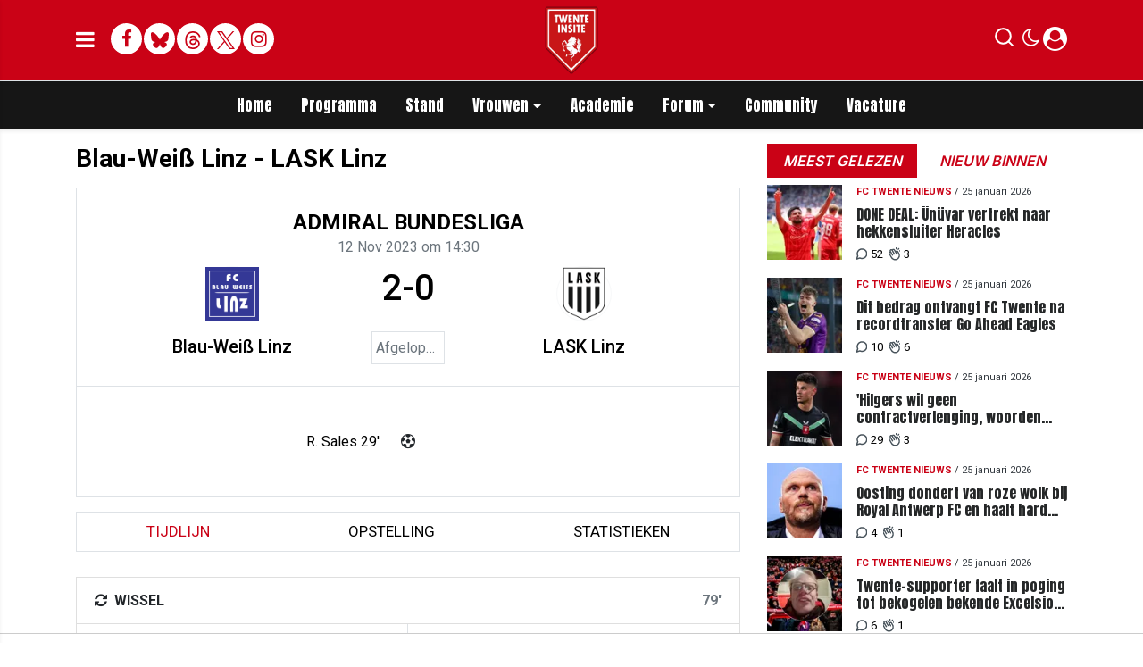

--- FILE ---
content_type: text/html; charset=UTF-8
request_url: https://www.twenteinsite.nl/matchcenter/match/Admiral%20Bundesliga/blau-weiss-linz-lask-linz-20232024-admiral-bundesliga-2023-11-12-143000/18853527
body_size: 17204
content:
<!doctype html>
<html lang="nl">
<head>
    <meta charset="utf-8">
    <meta http-equiv="x-ua-compatible" content="ie=edge"/>
    <meta name="viewport" content="width=device-width, initial-scale=1, maximum-scale=1, user-scalable=0">
    <meta name="csrf-token" content="">

    <!-- DNS prefetch for external domains -->
    <link rel="preconnect" href="https://fonts.googleapis.com">
    <link rel="preconnect" href="https://fonts.gstatic.com" crossorigin>
    <link rel="preconnect" href="https://cdnjs.cloudflare.com">

    <!-- Critical font preloads - actual font files for CLS prevention -->
    <link rel="preload" as="font" type="font/woff2" href="https://fonts.gstatic.com/s/roboto/v30/KFOmCnqEu92Fr1Mu4mxKKTU1Kg.woff2" crossorigin>
    <link rel="preload" as="font" type="font/woff2" href="https://fonts.gstatic.com/s/roboto/v30/KFOlCnqEu92Fr1MmEU9fBBc4AMP6lQ.woff2" crossorigin>
    <link rel="preload" as="font" type="font/woff2" href="https://fonts.gstatic.com/s/inter/v13/UcCO3FwrK3iLTeHuS_fvQtMwCp50KnMw2boKoduKmMEVuLyfAZ9hiJ-Ek-_EeA.woff2" crossorigin>
    <link rel="preload" as="font" type="font/woff2" href="https://fonts.gstatic.com/s/anton/v26/1Ptgg87LROyAm3K8-C8CSKlvPfE.woff2" crossorigin>
    <link rel="preload" as="font" type="font/woff2" href="https://fonts.gstatic.com/s/roboto/v48/KFO5CnqEu92Fr1Mu53ZEC9_Vu3r1gIhOszmkBnkaSTbQWg.woff2" crossorigin>
    <link rel="preload" as="font" type="font/woff2" href="https://fonts.gstatic.com/s/anton/v26/1Ptgg87LROyAm3Kz-C8CSKlv.woff2" crossorigin>
    <link rel="preload" as="font" type="font/woff2" href="https://fonts.gstatic.com/s/roboto/v48/KFO7CnqEu92Fr1ME7kSn66aGLdTylUAMa3yUBHMdazQ.woff2" crossorigin>
    <link rel="preload" as="font" type="font/woff2" href="https://fonts.gstatic.com/s/inter/v19/UcC73FwrK3iLTeHuS_nVMrMxCp50SjIa1ZL7W0Q5nw.woff2" crossorigin>

    <!-- Load consolidated Google Fonts CSS with proper font-display -->
    <link rel="stylesheet" href="https://fonts.googleapis.com/css2?family=Roboto:ital,wght@0,400;0,500;0,700;1,400;1,500;1,700&family=Anton&family=PT+Serif:ital,wght@0,400;0,700;1,400;1,700&family=Inter:wght@600;800&display=swap">
    
    <link rel="stylesheet" href="/assets/cdn/twenteinsitenl/css/app.css?v=1769086957">
    <link rel="alternate" type="application/rss+xml" href="https://www.twenteinsite.nl/sitemap/news.xml">

            <link rel="icon" href="https://r.testifier.nl/Acbs8526SDKI/resizing_type:fill/plain/https%3A%2F%2Fs3-newsifier.ams3.digitaloceanspaces.com%2Ftwenteinsite.nl%2Fimages%2F2024-11%2Flogo-twente-insite-2024-v4-kopie-6745953e3aabd.png@webp" type="image/x-icon"/>
        <link rel="shortcut icon" href="https://r.testifier.nl/Acbs8526SDKI/resizing_type:fill/plain/https%3A%2F%2Fs3-newsifier.ams3.digitaloceanspaces.com%2Ftwenteinsite.nl%2Fimages%2F2024-11%2Flogo-twente-insite-2024-v4-kopie-6745953e3aabd.png@webp" type="image/x-icon"/>
            
    <script>
        let register_title = "Registreren"
    </script>



    <script defer data-api="https://analytics.newsifier.nl/api/event" src="/vendor/plausible/script.manual.js"></script>

<script>
    // Enhanced Google Discover detection
    function isGoogleDiscover() {
        const referrer = document.referrer.toLowerCase();
        const userAgent = navigator.userAgent.toLowerCase();

        return (
            referrer.includes('googlequicksearch') ||
            referrer.includes('quicksearchbox') ||
            referrer.includes('google') && (
                userAgent.includes('android') &&
                (userAgent.includes('googleapp') || userAgent.includes('quicksearch'))
            )
        );
    }


    // Track pageview with Discover detection
    function trackPageview() {
        try {
            const isDiscover = isGoogleDiscover();
            const props = isDiscover ? {
                googleDiscover: 1
            } : undefined;


            if (typeof plausible === 'undefined') {
                console.error('Plausible is not loaded');
                return;
            }

            // Send the pageview event to Plausible
            plausible('pageview', {
                props
            });
        } catch (error) {
            console.error('Error tracking pageview:', error);
        }
    }

    // Initialize tracking when DOM is ready
    document.addEventListener('DOMContentLoaded', trackPageview);
</script>


    <!-- //TODO_TEMPLATE_CHANGE -->
    
    <title>Wedstrijd Blau-Weiß Linz - LASK Linz</title>

<style>
.twitter-tweet-rendered {margin:0 auto;}

.comment-reply a.btn-primary {background: #ca0216 !important;
    color: #FFF !important;}

.form-check.mb-2.pl-0 .form-check-input {position:relative !important;margin-left: 0!important;}

/* desktop-billboard-atf */
@media (min-width: 992px) {
  .r89-desktop-billboard-atf, .r89-desktop-takeover {
    min-height: 250px;
    margin-top: 20px;
    margin-bottom: 20px
  }
}

/* desktop-billboard-btf */
@media (min-width: 992px) {
  .r89-desktop-billboard-btf {
    min-height: 250px;
    margin-top: 20px;
    margin-bottom: 20px
  }
}

/* desktop-incontent */
@media (min-width: 992px) {
  .r89-desktop-InContent {
    min-height: 90px;
    margin-top: 20px;
    margin-bottom: 20px
  }
}

/* desktop-hpa-atf */
@media (min-width: 992px) {
  .r89-desktop-hpa-atf {
    min-height: 600px;
    margin-top: 20px;
    margin-bottom: 20px
  }
}

/* desktop-hpa-btf */
@media (min-width: 992px) {
  .r89-desktop-hpa-btf {
    min-height: 250px;
    margin-top: 20px;
    margin-bottom: 20px
  }
}

/* mobile-billboard-top */
@media (max-width: 991px) {
  .r89-mobile-billboard-top {
    min-height: 250px;
    margin-top: 20px;
    margin-bottom: 20px
  }
}

/* mobile-rectangle-infinite */
@media (max-width: 991px) {
  .r89-mobile-rectangle-infinite {
    min-height: 250px;
    margin-top: 20px;
    margin-bottom: 20px
  }
}

/* mobile-rectangle-low */
@media (max-width: 991px) {
  .r89-mobile-rectangle-low {
    min-height: 250px;
    margin-top: 20px;
    margin-bottom: 40px
  }
}

/* mobile-rectangle-mid */
@media (max-width: 991px) {
  .r89-mobile-rectangle-mid {
    min-height: 600px;
    margin-top: 20px;
    margin-bottom: 20px
  }
}

/* mobile-rectangle-mid-300x600 */
@media (max-width: 991px) {
  .r89-Mobile-Rectangle-Mid-300x600 {
    min-height: 600px;
    margin-top: 20px;
    margin-bottom: 20px
  }
}

/* mobile-billboard-top */
@media (max-width: 991px) {
  .r89-video-outstream {
    min-height: 280px;
    margin-top: 20px;
    margin-bottom: 20px
  }
}

@media (max-width: 768px) {
    .editor-content, #sidebar-comments-container {
        font-size:17px;
    }
}

.content a, .editor-paragraph a {
    color: #ca0216!important;
}
content a:hover, .editor-paragraph a:hover {
    color: #90000f!important;
}



</style>









<script>

(function() {
    const MIN_DESKTOP_WIDTH = 1024;
    
    if (window.innerWidth < MIN_DESKTOP_WIDTH) {
        return;
    }
    
   

    function waitForComments() {
        
        const COMMENTS_SELECTOR = 'div.card[id^="comment_"]:not([id*="featured"])';
        const AD_CLASS = 'ad-div';
        const START_AT = 5;
        const INSERT_EVERY = 10;
        
        function deveInserirAnuncio(posicao) {
            if (posicao === START_AT) return true;
            if (posicao > START_AT && (posicao - START_AT) % INSERT_EVERY === 0) return true;
            return false;
        }

        const comentarios = Array.from(document.querySelectorAll(COMMENTS_SELECTOR));
        
        if (comentarios.length === 0) {
            return setTimeout(waitForComments, 300);
        }


        let adsInseridos = 0;

        comentarios.forEach((comentario, index) => {
            const posicao = index + 1;
            
            if (!deveInserirAnuncio(posicao)) return;
            
            if (comentario.nextElementSibling?.classList.contains(AD_CLASS)) {
                return;
            }

            const novaDiv = document.createElement('div');
            novaDiv.className = `card mt-3 border-0 ${AD_CLASS}`;
            novaDiv.style.background = 'none';

            const cardBody = document.createElement('div');
            cardBody.className = 'card-body bg-light shadow-sm rounded p-3';

            const paragraph = document.createElement('p');
            paragraph.className = 'text-center mb-0';

            const adDiv = document.createElement('div');
            adDiv.className = 'r89-desktop-incontent-comment';

            paragraph.appendChild(adDiv);
            cardBody.appendChild(paragraph);
            novaDiv.appendChild(cardBody);

            comentario.after(novaDiv);
            adsInseridos++;
       
        });

       

        if (adsInseridos > 0) {
            setTimeout(function() {
                if (typeof window.r89 !== 'undefined' && typeof window.r89.reload === 'function') {
                    window.r89.reload();
                }
            }, 1000);
        }

        const observer = new MutationObserver(() => {
            if (window.innerWidth < MIN_DESKTOP_WIDTH) return;
            const novosComentarios = document.querySelectorAll(COMMENTS_SELECTOR).length;
            if (novosComentarios > comentarios.length) {
                waitForComments();
            }
        });

        observer.observe(document.body, { childList: true, subtree: true });
    }
    
    waitForComments();
})();
</script>









<script src="https://tags.refinery89.com/twenteinsitenl.js" async></script>


    <meta name="facebook-domain-verification" content="dxwd4p8i1w7cwzra0f8k5ic8kshc3l" />
    <!-- head emd is last element in head tag -->
    <script>

    let darkmodekey = 'dark-mode';
    let fontSizeKey = 'font-size-key';
    function setLayoutModeInLocalStorage(mode)
    {
        let val = "0";
        if( mode == "dark-mode" )
            val = "1";
        localStorage.setItem(darkmodekey,val);
    }
    function manageDarkMode()
    {
        var data = localStorage.getItem(darkmodekey);
        if(data && data == "1")
        {
            applyLayoutMode("dark-mode");
        }
        else
        {
            applyLayoutMode("light-mode");
        }
    }
    function manageFontSize()
    {
        var data = localStorage.getItem(fontSizeKey);
        if(data && data == "big")
        {
            document.documentElement.style.fontSize = "20px";
        }else{
            document.documentElement.style.fontSize = "16px"
        }
    }
    function hasClass(ele,cls) {
        return ele.className.match(new RegExp('(\\s|^)'+cls+'(\\s|$)'));
    }
    function getLayoutMode()
    {
        return hasClass(document.documentElement , 'js-dark' ) || hasClass(document.documentElement , 'dark' ) ? "dark-mode" : "light-mode";
    }
    function applyLayoutMode(mode)
    {

        if( !document.documentElement ) return ;

        if( mode == "dark-mode" )
        {
            if(document.documentElement.hasAttribute("is-tailwind")) {
                document.documentElement.classList.add('dark');// for tailwind apps
            } else {
                document.documentElement.classList.add("js-dark");
            }
        }
        if( mode == "light-mode" )
        {
            
            if(document.documentElement.hasAttribute("is-tailwind")) {
                document.documentElement.classList.remove('dark');// for tailwind apps 
            } else {
                document.documentElement.classList.remove("js-dark");
            }
        }
        setLayoutModeInLocalStorage(mode);
    }
    function setLayoutMode(mode,options = {})
    {
        applyLayoutMode(mode);
        if( !(options.callApi === 0) )
            updateUserLayout(mode);
    }
    function initializeLayout(){
        manageDarkMode();
        manageFontSize();
    }
    initializeLayout();
    document.addEventListener('readystatechange', initializeLayout);


</script>



</head>

<body class="nav-mobile-push">
    <div class="toast d-none" role="alert" style="z-index:1000000000;position: fixed; bottom: 0px; right: -129px;" aria-live="assertive" aria-atomic="true">
  <div class="toast-header">
    
    <strong class="mr-auto">Nieuw kennisgeving</strong>
    <small>Nu</small>
    <button type="button" class="ml-2 mb-1 close" data-dismiss="toast" aria-label="Close">
      <span aria-hidden="true">&times;</span>
    </button>
  </div>
  <div class="toast-body">
   
  </div>
</div>
    <input type="hidden" id="comments_message" value="reacties" />
<input type="hidden" id="is_featured_comment_enabled" value="1" />
<input type="hidden" id="mom_voting_message" value="Bedankt voor het stemmen!" />

<input type="hidden"  value="1" id="show_author" />
<input type="hidden"  value="5" id="sidebar_total_articles" />
<input type="hidden"  value="https://cloud3-service.newsifier.nl" id="actions_api_url" />
<input type="hidden"  value="https://karma-stats-service.newsifier.nl" id="karma_api_url" />
<input type="hidden"  value="www.twenteinsite.nl" id="tenant_name" />


<input type="hidden"   value="www.twenteinsite.nl" id="tenant_id" />
<input type="hidden"  value="1" id="show_web_push_alarm" />
<input type="hidden"  value="" id="popup_last_update_at" />
<input type="hidden"  value="" id="smartbar_last_update_at" />
<input type="hidden"  value="FC Twente" id="favorite_team" />

<input type="hidden"  value="imgproxy" id="image_service" />
<input type="hidden"  value="https://r.testifier.nl" id="image_service_host" />

<input type="hidden"  value="nl" id="lang" />
<input type="hidden" id="karma_service_url" value="https://karma-stats-service.newsifier.nl" />
<input type="hidden" id="soccer_service_url" value="https://api-soccer.newsifier.nl" />

<input type="hidden" id="likes_message" value="Likes" />

<input type="hidden"  value="twenteinsitenl" id="tenant_folder" />
<input type="hidden"  value="nodejs" id="api_source" />
<input type="hidden"  value="Twenteinsite.nl" id="website_name" />
<input type="hidden"  value="multimirror" id="broadcast_driver" />
<input type="hidden" id="me" value="" data-notifications-popup="" />

<input type="hidden"  value="1769086957" id="files_version" />
<input type="hidden"  value="https://api-soccer.newsifier.nl" id="soccer_service_url" />

<input type="hidden" id="socket_new_comment_message" value="nieuwe reacties tonen" />
<input type="hidden" id="front_custom_code" value="" />
            <input type="hidden" id="display-pop-up" value="">

    
    <input id="user_id" type="hidden" value="0">

<div class="modal fade" id="staticBackdrop" data-keyboard="false" tabindex="-1" aria-labelledby="staticBackdropLabel" aria-hidden="true" data-redirect-action="">
    <div class="modal-dialog modal-dialog-centered">
        <div class="modal-content p-4">
            <div id="guest_user_section" class="user-popup" style="display: block;color:#000 !important;">
               
            </div>
            <div id="logged_user_section" style="display: block">

                <div class="alert alert-success login-alert d-none" role="alert">
                    Je bent nu ingelogd! De popup zal nu automatisch sluiten ..
                </div>

                <a id="my_profile_btn" href="https://www.twenteinsite.nl/user/profile" class="d-none my-profile-menu btn btn-danger py-2 font-weight-bold text-uppercase text-center btn-block w-100 ">
                    <span>Mijn profiel</span>
                </a>
                <a href="#" class="d-none btn btn-secondary py-2 font-weight-bold text-uppercase text-center btn-block w-100  js-logout">
                    <i data-feather="log-out"></i><span>Uitloggen
                    </span>
                </a>
            </div>
            <div id="not_verified_user_section" style="display:none">
                <div class="alert alert-primary" role="alert">
                    Controleer je e-mail om je account te verifiëren!
                </div>
            </div>
        </div>
    </div>
</div>


<div class="modal fade" id="importedUser" data-keyboard="false" tabindex="-1" aria-labelledby="staticBackdropLabel" aria-hidden="true" data-redirect-action="">
    <div class="modal-dialog modal-dialog-centered">
        <div class="modal-content p-4">

            <div >
                <h2 style="color:#000 !important;">Inloggen</h2>
                <div class="alert px-0" role="alert">
                    Omdat we gemigreerd zijn naar een ander CMS moet je je wachtwoord opnieuw instellen. Dit komt omdat wij je wachtwoord versleuteld hebben opgeslagen en wij deze dus niet meeverhuisd hebben naar ons nieuwe CMS. We sturen je nu direct een e-mail waarmee je wachtwoord opnieuw kan instellen. Daarna kun je meteen inloggen met je gebruikersnaam en je nieuwe wachtwoord.
                </div>
            </div>
        </div>
    </div>
</div>


<div class="sticky-top">
    <div class="container-fluid top text-dark border-bottom shadow-sm top">
        <div class="row">
            <div class="container">
                <header class="row topnav_header position-relative">

                    <a href="/" class="logo" title="Homepage Twenteinsite.nl">
                                                                                <img src="https://r.testifier.nl/Acbs8526SDKI/resizing_type:fit/width:500/plain/https%3A%2F%2Fs3-newsifier.ams3.digitaloceanspaces.com%2Ftwenteinsite.nl%2Fimages%2F2024-11%2Flogo-twente-insite-2024-v7-kopie-6745a47d3d434.png@webp" class="" height="100" alt="Twenteinsite.nl" />
                                                                    </a>

                    <div class="col-6 h-100 text-left">

                        <a href="#" class="nav_mobile_toggle mr-3" aria-label="mobile menu" style="line-height:95px; min-width:20px;">
                            <i class="fa fa-bars" aria-hidden="true"></i>
                        </a>

                        <div style="gap: 4px; align-items: center;" class="d-none d-lg-flex h-100 ">
                                                        <a href="https://www.facebook.com/twenteinsite" target="_blank" class="share_item mb-1 bg-white text-secondary big rounded-circle" title="Facebook">
                                <i class="fa fa-facebook"></i><span class="sr-only">Facebook</span>
                            </a>
                                                                                    <a href="https://bsky.app/profile/twenteinsite.bsky.social" target="_blank" class="share_item mb-1 bg-white text-secondary big rounded-circle" title="Bluesky">
                                <img src="/images/icon_bsky_red.svg" style="width: 20px; margin-bottom: 2px;"/><span class="sr-only">Bluesky</span>
                            </a>
                                                                                    <a href="https://www.threads.com/@twenteinsite" target="_blank" class="share_item mb-1 bg-white text-secondary big rounded-circle" title="Threads">
                                <img src="/images/icon_threads_red.svg" style="width: 20px; margin-bottom: 2px;"/><span class="sr-only">Threads</span>
                            </a>
                                                                                    <a href="https://twitter.com/twenteinsite" target="_blank" class="share_item mb-1 bg-white text-secondary big rounded-circle" title="Twitter">
                                <img src="/images/twitter_red.svg" style="width: 20px; margin-bottom: 2px;"/><span class="sr-only">Twitter</span>
                            </a>
                                                                                    <a href="https://www.instagram.com/twenteinsite/" target="_blank" class="share_item mb-1 bg-white text-secondary big rounded-circle" title="Instagram">
                                <i class="fa fa-instagram"></i><span class="sr-only">Delen op Whatsapp</span>
                            </a>
                                                    </div>
                        <div class="d-lg-none">
                            <a href="#" class="js-color-switch">
                                <i class="fa fa-moon-o d-none" aria-hidden="true" style="font-size: 1.42em;"></i>
                                <i class="fa fa-sun-o d-none" aria-hidden="true" style="color: #FFF;font-size: 1.42em;"></i>
                            </a>
                        </div>
                    </div>

                    <div class="col-6 text-right">
                        <div class="btn-group" style="line-height:57px;">

                            <a data-toggle="collapse" href="#search-input-box" aria-label="search" role="button" aria-expanded="false" aria-controls="search-input-box">
                                <div class="icons icon_search d-inline-block"></div>
                            </a>

                            <a href="#" class="ml-2 js-color-switch d-none d-lg-block">
                                <i class="fa fa-moon-o d-none" aria-hidden="true" style="font-size: 1.42em;"></i>
                                <i class="fa fa-sun-o d-none" aria-hidden="true" style="color: #FFF;font-size: 1.42em;"></i>
                            </a>
                            <script>
                                window.addEventListener('load', function () {
                                    $( ".js-color-switch" ).on( "click", function() {
                                        if (getLayoutMode() == 'light-mode') {
                                            $('.js-color-switch .fa-moon-o').addClass('d-none');
                                            $('.js-color-switch .fa-sun-o').removeClass('d-none');
                                            setLayoutMode('dark-mode');
                                            console.log('dark mode');
                                        } else {
                                            $('.js-color-switch .fa-moon-o').removeClass('d-none');
                                            $('.js-color-switch .fa-sun-o').addClass('d-none');
                                            setLayoutMode('light-mode');
                                            console.log('light mode');
                                        }
                                    });
                                    if (getLayoutMode() == 'light-mode') {
                                        $('.js-color-switch .fa-moon-o').removeClass('d-none');
                                        $('.js-color-switch .fa-sun-o').addClass('d-none');
                                    } else {
                                        $('.js-color-switch .fa-moon-o').addClass('d-none');
                                        $('.js-color-switch .fa-sun-o').removeClass('d-none');
                                    }
                                });
                            </script>

                            <style>
    .notifications {
        max-width:100%;
        min-width:336px;
    }

    .notifications-wrapper {
        overflow:auto;
        overflow-x:hidden;
        max-height:250px;
    }
    ul.notifications {
        overflow-x:hidden;
    }
</style>
<a class="dropdown-toggle position-relative d-none" id="user_notifications_dropdown" role="button" data-toggle="dropdown" data-target="#" href="#">
    <i class="fa fa-bell ml-2 mr-1" style="font-size:1.5em;"></i>
    <span id="notifications-badge-counter" style="position: absolute;right: 14px;top: 10px;" class="badge badge-danger"></span>
</a>
<ul class="dropdown-menu notifications dropdown-menu-right m-0 p-0 border-0 shadow-sm" role="menu" aria-labelledby="user_notifications_dropdown" style="font-size:0.9rem;line-height:normal;">
    <div class="notification-heading mx-2 border-bottom py-3 font-secondary">
        <div class="row d-flex align-items-center">
            <div class="col">
                <h4 class="m-0">Notificaties</h4>
            </div>
            <div class="col text-right">
                <a class="small d-none" href="#" id="mark_all_ar_read">
                    <span style="display: none" id="mark_all_as_read_spinner" class="spinner-border spinner-border-sm" role="status" aria-hidden="true"></span> 
                    Alles als gelezen markeren
                </a>
            </div>
        </div>
    </div>
    <div class="row w-100">
        <span style="display: none" id="user_notifications_spinner" class="m-auto spinner-border spinner-border-sm" role="status" aria-hidden="true"></span>
    </div>
    <div class="notifications-wrapper" id="user_notifications" style="line-height:normal !important;"></div>
    <div class="notification-footer py-3 mx-2 overflow-hidden">
        <a id="notifications_load_more" href="#" class="small pull-left d-none" onclick="loadMoreNotifications();return false;" >
            <span style="display: none" id="read_more_spinner" class="spinner-border spinner-border-sm" role="status" aria-hidden="true"></span>
            Lees meer
        </a>
        <a href="/user/profile" class="small pull-right">
            Notificaties Instellingen
        </a>
    </div>
</ul>                            <a href="#" id="login_menu" data-toggle="modal" data-target="#staticBackdrop" style="margin-top:-6px;">
                                <img class="ml-1 border border-light rounded-circle main-profile-image d-none" src="" style="margin-top:6px;" width="30" />
                                <i class="fa fa-user-circle ml-1 default-profile-image" style="font-size:1.7em;margin-top:20px;"></i>
                            </a>

                        </div>
                    </div>
                </header>
            </div>
        </div>
    </div>
    <div class="container-fluid text-white bg-primary collapse" id="search-input-box">
        <div class="row">
            <div class="container">
                <div class="row">
                    <div class="col">
                        <form method="GET" action="/search" class="py-2">
                            <div class="form-group mb-0 has-search">
                                <span class="fa fa-search form-control-feedback"></span>
                                <input type="text" class="form-control" name="q" placeholder="Zoek ..">
                            </div>
                        </form>
                    </div>
                </div>
            </div>
        </div>
    </div>
</div>


<div class="container-fluid bg-black smart-scroll shadow-sm">
    <div class="row bg-primary">
        <div class="container main">
            <div class="row">
                <div class="col d-lg-flex justify-content-between no-gutters">
                    <ul class="nav scroll d-lg-flex justify-content-center">
                                                                                <li class="nav-item special-font">
                                                                    <a class="nav-link px-md-3 px-2 py-0 " href="/" >Home</a>
                                
                            </li>

                                                        <li class="nav-item special-font">
                                                                    <a class="nav-link px-md-3 px-2 py-0 " href="/matchcenter/team/FC-Twente" >Programma</a>
                                
                            </li>

                                                        <li class="nav-item special-font">
                                                                    <a class="nav-link px-md-3 px-2 py-0 " href="/matchcenter/rankings/league/Eredivisie" >Stand</a>
                                
                            </li>

                                                        <li class="nav-item special-font">
                                                                    <div class="dropdown" style="position: static">
                                        <a class="dropdown-toggle nav-link px-md-3 px-2 py-0" data-toggle="dropdown" href="#"> Vrouwen</a>
                                        <ul class="dropdown-menu inside-scrolled-wrapper max-h-auto" role="menu">
                                                                                            <li class="nav-item">
                                                    <a class="nav-link px-md-2 px-1 py-0 font-weight-medium" href="/matchcenter/team/FC-Twente-W" >Programma</a>
                                                </li>
                                                                                            <li class="nav-item">
                                                    <a class="nav-link px-md-2 px-1 py-0 font-weight-medium" href="/fc-twente-vrouwen" >Nieuws</a>
                                                </li>
                                                                                            <li class="nav-item">
                                                    <a class="nav-link px-md-2 px-1 py-0 font-weight-medium" href="/matchcenter/rankings/league/Eredivisie%20Women" >Stand</a>
                                                </li>
                                                                                    </ul>
                                    </div>
                                
                            </li>

                                                        <li class="nav-item special-font">
                                                                    <a class="nav-link px-md-3 px-2 py-0 " href="/voetbalacademie" >Academie</a>
                                
                            </li>

                                                        <li class="nav-item special-font">
                                                                    <div class="dropdown" style="position: static">
                                        <a class="dropdown-toggle nav-link px-md-3 px-2 py-0" data-toggle="dropdown" href="#"> Forum</a>
                                        <ul class="dropdown-menu inside-scrolled-wrapper max-h-auto" role="menu">
                                                                                            <li class="nav-item">
                                                    <a class="nav-link px-md-2 px-1 py-0 font-weight-medium" href="/forum" >Forum</a>
                                                </li>
                                                                                            <li class="nav-item">
                                                    <a class="nav-link px-md-2 px-1 py-0 font-weight-medium" href="/forumregels-twente-insite" >Forumregels</a>
                                                </li>
                                                                                    </ul>
                                    </div>
                                
                            </li>

                                                        <li class="nav-item special-font">
                                                                    <a class="nav-link px-md-3 px-2 py-0 " href="/community" >Community</a>
                                
                            </li>

                                                        <li class="nav-item special-font">
                                                                    <a class="nav-link px-md-3 px-2 py-0 " href="/vacatures"  target="_blank" >Vacature</a>
                                
                            </li>

                                                                        </ul>
                </div>
            </div>
        </div>
    </div>
</div>
    <script type="application/ld+json">
    {
     "@context": "https://schema.org",
     "@type": "BreadcrumbList",
     "itemListElement":
     [
          {
       "@type": "ListItem",
       "position": 0,
       "item":
       {
        "@id": "/",
        "name": "Homepage"
        }
      }
       ,           {
       "@type": "ListItem",
       "position": 1,
       "item":
       {
        "@id": "/matchcenter",
        "name": "Matchcenter"
        }
      }
       ,           {
       "@type": "ListItem",
       "position": 2,
       "item":
       {
        "@id": "/matchcenter/match/Admiral Bundesliga/blau-weiss-linz-lask-linz-20232024-admiral-bundesliga-2023-11-12-143000/18853527",
        "name": "12/11/2023 | Blau-Weiß Linz - LASK Linz"
        }
      }
               ]
    }
</script>




    


<div class="container mt-3 match-page">
    <div class="row">
            <div class="col-12 col-md">
                    <article>

                        <h1 class="font-weight-bold h3 mb-3">Blau-Weiß Linz - LASK Linz</h1>

                        <!-- <p>Lorem ipsum dolor sit amet, consectetur adipiscing elit. Aenean euismod bibendum laoreet. Proin gravida dolor sit amet lacus accumsan et viverra justo commodo. Proin sodales pulvinar sic tempor. Sociis natoque penatibus et magnis dis parturient
                            montes, nascetur ridiculus mus. Nam fermentum, nulla luctus pharetra vulputate, felis tellus mollis orci, sed rhoncus pronin sapien nunc accuan eget.</p> -->


                        <div class="border py-4 px-1 px-sm-5">
                            <div class="h4 font-weight-bold text-uppercase text-center mb-0">Admiral Bundesliga</div>

                            <div class="text-muted font-secondary text-center mb-2" >12 Nov 2023 om 14:30</div>

                            <div class="row fixture-score-block">
                                <div class="col-4 col-md-5 text-center pl-3 d-flex flex-column align-items-start">
                                    <div class="team-logo rounded-circle border border-light d-flex align-items-center justify-content-around text-center mx-auto">
                                        <a href="/matchcenter/team/Blau-Weiß Linz" title="Blau-Weiß Linz"><img src="https://cdn.sportmonks.com/images/soccer/teams/4/3300.png" height="60"></a>
                                    </div>
                                    <a href="/matchcenter/team/Blau-Weiß Linz" title="Blau-Weiß Linz" class="align-self-center h5 mt-3">Blau-Weiß Linz</a>
                                </div>
                                <div class="col-4 col-md-2 align-self-center">
                                    <div class="d-flex justify-content-around">
                                        <div class="h1 text-center">2-0</div>

                                    </div>
                                                                        <div class=" border p-1 text-muted text-center mt-3 text-truncate">Afgelopen</div>
                                </div>
                                <div class="col-4 col-md-5 text-center pr-3 d-flex flex-column align-items-start">
                                    <div class="team-logo rounded-circle border border-light d-flex align-items-center justify-content-around text-center mx-auto">
                                        <a href="/matchcenter/team/LASK Linz" title="LASK Linz"><img src="https://cdn.sportmonks.com/images/soccer/teams/9/3369.png" height="60"></a>
                                    </div>
                                    <a href="/matchcenter/team/LASK Linz" title="LASK Linz" class="align-self-center h5 mt-3">LASK Linz</a>
                                </div>
                            </div>
                        </div>
                        <div class="border border-top-0 p-1 p-sm-5 d-flex justify-content-center">

                            
                            <!-- NEEDED SHOW THIS PART ONLY WHEN THERE ARE GOALS -->

                            <ul class="list-group text-right border-0" style="min-width:45%;">
                                                                                                                                    <li class=" p-0 border-0">
                                        <a href="https://www.twenteinsite.nl/matchcenter/player/53816">
                                            R. Sales 29' 
                                        </a>
                                    </li>
                                                                                                                                                    </ul>

                            <ul class="list-group border-0 text-center" style="min-width:10%;">
                                <li class=" p-0 border-0"><i class="fa fa-futbol-o" aria-hidden="true"></i></li>
                            </ul>

                            <ul class="list-group border-0" style="min-width:45%;">
                                                                                                                                                                                                    </ul>
                            <!-- END: SHOW THIS PART ONLY WHEN THERE ARE GOALS -->

                        </div>

                        

                        <div class="pb-4 text-capitalize">
                            <ul class="nav nav-pills border nav-fill mb-1 mt-3" id="pills-tab" role="tablist">
                                <li class="nav-item" role="presentation">
                                    <a class="nav-link  active " id="pills-timeline-tab" data-toggle="pill" href="#pills-timeline" role="tab" aria-controls="pills-timeline" aria-selected="true">tijdlijn</a>
                                </li>
                                <li class="nav-item" role="presentation">
                                    <a class="nav-link" id="pills-lineup-tab" data-toggle="pill" href="#opstelling" role="tab" aria-controls="pills-lineup" aria-selected="false">Opstelling </a>
                                </li>
                                <li class="nav-item" role="presentation">
                                    <a class="nav-link" id="pills-stats-tab" data-toggle="pill" href="#statistieken" role="tab" aria-controls="pills-stats" aria-selected="false">statistieken</a>
                                </li>
                                                                                            </ul>
                        </div>

                        <div class="tab-content" id="pills-tabContent">
                            <div class="tab-pane fade  active show " id="pills-timeline" role="tabpanel" aria-labelledby="pills-timeline-tab">

                                                                                                                                                <div class="card rounded-0 mb-4">
                                            <div class="card-header bg-white text-uppercase font-weight-bold"><i class="fa fa-refresh mr-1" aria-hidden="true"></i> Wissel <span  class="float-right text-muted font-secondary">79'</span></div>
                                            <div class="row no-gutters">
                                                <div class="col-12 col-md-6 border-right d-flex justify-content-between align-items-center">
                                                    <div class="card-body pr-0">
                                                        <p class="card-text text-success text-uppercase mb-0 font-weight-normal"><i class="fa fa-arrow-down" aria-hidden="true"></i> In</p>
                                                        <h6 class="card-title mt-0 mb-1 font-weight-bold"><a href="https://www.twenteinsite.nl/matchcenter/player/12371922">G. Bello</a></h6>
                                                        <p class="card-text text-muted"><img src="https://cdn.sportmonks.com/images/soccer/teams/9/3369.png" width="20">
                                                            LASK Linz - Verdediger #
                                                        </p>
                                                    </div>
                                                    <img src="https://cdn.sportmonks.com/images/soccer/players/18/12371922.png" onerror="this.src='/assets/images/default-avatar.svg'" class="rounded-circle bg-white border mr-3" alt="G. Bello" style="min-width:50px;min-height:50px;width:50px;height:50px;">
                                                </div>
                                                                                                <div class="col-12 col-md-6 d-flex justify-content-between align-items-center">
                                                    <div class="card-body pr-0">
                                                        <p class="card-text text-danger text-uppercase font-weight-bold mb-0"><i class="fa fa-arrow-up" aria-hidden="true"></i> Uit</p>
                                                        <h6 class="card-title mt-0 mb-1 font-weight-bold"><a href="https://www.twenteinsite.nl/matchcenter/player/54013">R. Renner</a></h6>
                                                        <p class="card-text text-muted"><img src="https://cdn.sportmonks.com/images/soccer/teams/9/3369.png" width="20">
                                                            LASK Linz - Verdediger #</p>
                                                    </div>
                                                    <img src="https://cdn.sportmonks.com/images/soccer/players/29/54013.png" onerror="this.src='/assets/images/default-avatar.svg'" class="rounded-circle bg-white border mr-3" alt="R. Renner" style="min-width:50px;min-height:50px;width:50px;height:50px;">
                                                </div>
                                                                                            </div>
                                        </div>
                                                                                                                                                                                    <div class="card rounded-0 mb-4">
                                            <div class="card-header bg-white text-uppercase font-weight-bold"><i class="fa fa-refresh mr-1" aria-hidden="true"></i> Wissel <span  class="float-right text-muted font-secondary">62'</span></div>
                                            <div class="row no-gutters">
                                                <div class="col-12 col-md-6 border-right d-flex justify-content-between align-items-center">
                                                    <div class="card-body pr-0">
                                                        <p class="card-text text-success text-uppercase mb-0 font-weight-normal"><i class="fa fa-arrow-down" aria-hidden="true"></i> In</p>
                                                        <h6 class="card-title mt-0 mb-1 font-weight-bold"><a href="https://www.twenteinsite.nl/matchcenter/player/54077">F. Flecker</a></h6>
                                                        <p class="card-text text-muted"><img src="https://cdn.sportmonks.com/images/soccer/teams/9/3369.png" width="20">
                                                            LASK Linz - Middenvelder #
                                                        </p>
                                                    </div>
                                                    <img src="https://cdn.sportmonks.com/images/soccer/players/29/54077.png" onerror="this.src='/assets/images/default-avatar.svg'" class="rounded-circle bg-white border mr-3" alt="F. Flecker" style="min-width:50px;min-height:50px;width:50px;height:50px;">
                                                </div>
                                                                                                <div class="col-12 col-md-6 d-flex justify-content-between align-items-center">
                                                    <div class="card-body pr-0">
                                                        <p class="card-text text-danger text-uppercase font-weight-bold mb-0"><i class="fa fa-arrow-up" aria-hidden="true"></i> Uit</p>
                                                        <h6 class="card-title mt-0 mb-1 font-weight-bold"><a href="https://www.twenteinsite.nl/matchcenter/player/35187">F. Stojković</a></h6>
                                                        <p class="card-text text-muted"><img src="https://cdn.sportmonks.com/images/soccer/teams/9/3369.png" width="20">
                                                            LASK Linz - Verdediger #</p>
                                                    </div>
                                                    <img src="https://cdn.sportmonks.com/images/soccer/players/19/35187.png" onerror="this.src='/assets/images/default-avatar.svg'" class="rounded-circle bg-white border mr-3" alt="F. Stojković" style="min-width:50px;min-height:50px;width:50px;height:50px;">
                                                </div>
                                                                                            </div>
                                        </div>
                                                                                                                                                                                    <div class="card rounded-0 mb-4">
                                            <div class="card-header bg-white py-1 text-uppercase font-weight-bold">
                                                                                                    <i class="fa fa-sticky-note text-warning mr-1" aria-hidden="true"></i>
                                                
                                                Gele kaart
                                                <span class="float-right text-muted font-secondary">60'</span>
                                            </div>



                                            <div class="row no-gutters">
                                                <div class="col-12 col-md-6 border-right d-flex justify-content-between align-items-center">
                                                    <div class="card-body pr-0">
                                                        <h6 class="card-title mt-0 mb-1 font-weight-bold"><a href="https://www.twenteinsite.nl/matchcenter/player/52998">S. Pirkl</a></h6>
                                                        <p class="card-text text-muted"><img src="https://cdn.sportmonks.com/images/soccer/teams/4/3300.png" width="20">
                                                            Blau-Weiß Linz - Verdediger #
                                                        </p>
                                                    </div>
                                                    <img src="https://cdn.sportmonks.com/images/soccer/players/6/52998.png" onerror="this.src='/assets/images/default-avatar.svg'" class="rounded-circle bg-white border mr-3" alt="S. Pirkl" style="min-width:50px;min-height:50px;width:50px;height:50px;">
                                                </div>

                                            </div>



                                        </div>
                                                                                                                                                                                    <div class="card rounded-0 mb-4">
                                            <div class="card-header bg-white py-1 text-uppercase font-weight-bold">
                                                                                                    <i class="fa fa-futbol-o mr-1" aria-hidden="true"></i>
                                                
                                                Goal
                                                <span class="float-right text-muted font-secondary">29'</span>
                                            </div>



                                            <div class="row no-gutters">
                                                <div class="col-12 col-md-6 border-right d-flex justify-content-between align-items-center">
                                                    <div class="card-body pr-0">
                                                        <h6 class="card-title mt-0 mb-1 font-weight-bold"><a href="https://www.twenteinsite.nl/matchcenter/player/53816">R. Sales</a></h6>
                                                        <p class="card-text text-muted"><img src="https://cdn.sportmonks.com/images/soccer/teams/4/3300.png" width="20">
                                                            Blau-Weiß Linz - Aanvaller #
                                                        </p>
                                                    </div>
                                                    <img src="https://cdn.sportmonks.com/images/soccer/players/24/53816.png" onerror="this.src='/assets/images/default-avatar.svg'" class="rounded-circle bg-white border mr-3" alt="R. Sales" style="min-width:50px;min-height:50px;width:50px;height:50px;">
                                                </div>

                                            </div>



                                        </div>
                                                                                                </div> 
                                                            <div class="tab-pane fade" id="opstelling" role="tabpanel" aria-labelledby="pills-lineup-tab">
                                                                            <div class="pb-4 col-md-5 col-lg-4 mx-auto" id="FormationGameScript">
                                            <ul class="nav toggle-btn nav-fill mb-1 mt-2 p-1" id="teams-tab" role="tablist">
                                                <li class="nav-item" role="presentation">
                                                    <a class="nav-link active" id="home-team-tab" data-toggle="pill" href="#home-team" role="tab" aria-controls="home-team" aria-selected="true">
                                                        Blau-Weiß Linz
                                                    </a>
                                                </li>
                                                <li class="nav-item" role="presentation">
                                                    <a class="nav-link" id="away-team-tab" data-toggle="pill" href="#away-team" role="tab" aria-controls="away-team" aria-selected="false">
                                                        LASK Linz
                                                    </a>
                                                </li>
                                            </ul>
                                        </div>
                                        
                                        <div style="max-width:500px;margin:0 auto;">
                                            <div style="width:100%;padding-top:163%; background: url('/images/lineup_game_field.png');background-size: 100% auto;background-repeat: no-repeat;background-position: center;" class="position-relative mb-4">
                                                <div class="position-absolute overflow-hidden w-100 h-100" style="top:0;left:0;border-radius: 8px;">
                                                    <div class="tab-content match-line-up h-100">
                                                        <div class="tab-pane h-100 fade active show" id="home-team" role="tabpanel" aria-labelledby="home-team-tab">
                                                            <div class="match-line-up h-100 d-flex justify-content-between flex-column" data-formation=3-4-2-1>
        <div class="d-flex w-100 flex-row-reverse " >
                                    <div class="col p-0 text-center align-self-center" data-player-position="0,1,4">
                    <div class="number home">9
                                                                                                            <span class="goal"></span>
                                                                                                                        </div>
                    <div class="name">Sales</div>
                </div>
                        </div>
        <div class="d-flex w-100 flex-row-reverse " >
                                    <div class="col p-0 text-center align-self-center" data-player-position="0,2,3">
                    <div class="number home">10
                                                                                                                    </div>
                    <div class="name">Mensah</div>
                </div>
                                                <div class="col p-0 text-center align-self-center" data-player-position="1,2,3">
                    <div class="number home">20
                                                                                                                    </div>
                    <div class="name">Seidl</div>
                </div>
                        </div>
        <div class="d-flex w-100 flex-row-reverse " >
                                    <div class="col p-0 text-center align-self-center" data-player-position="0,4,2">
                    <div class="number home">14
                                                                                                                    </div>
                    <div class="name">Gölles</div>
                </div>
                                                <div class="col p-0 text-center align-self-center" data-player-position="1,4,2">
                    <div class="number home">19
                                                                                                                    </div>
                    <div class="name">Briedl</div>
                </div>
                                                <div class="col p-0 text-center align-self-center" data-player-position="2,4,2">
                    <div class="number home">4
                                                                                                                    </div>
                    <div class="name">Krainz</div>
                </div>
                                                <div class="col p-0 text-center align-self-center" data-player-position="3,4,2">
                    <div class="number home">8
                                                    <span class="yellow-card"></span>
                                                                                                                    </div>
                    <div class="name">Pirkl</div>
                </div>
                        </div>
        <div class="d-flex w-100 flex-row-reverse " >
                                    <div class="col p-0 text-center align-self-center" data-player-position="0,3,1">
                    <div class="number home">17
                                                                                                                    </div>
                    <div class="name">Pasic</div>
                </div>
                                                <div class="col p-0 text-center align-self-center" data-player-position="1,3,1">
                    <div class="number home">15
                                                                                                                    </div>
                    <div class="name">Maranda</div>
                </div>
                                                <div class="col p-0 text-center align-self-center" data-player-position="2,3,1">
                    <div class="number home">2
                                                                                                                    </div>
                    <div class="name">Strauss</div>
                </div>
                        </div>
        <div class="d-flex w-100 flex-row-reverse goal-keeper-row" >
                                    <div class="col p-0 text-center align-self-center" data-player-position="0,1,0">
                    <div class="number home">1
                                                                                                                    </div>
                    <div class="name">Schmid</div>
                </div>
                        </div>
</div>                                                        </div>
                                                        <div class="tab-pane h-100 fade" id="away-team" role="tabpanel" aria-labelledby="away-team-tab">
                                                            <div class="match-line-up h-100 d-flex justify-content-between flex-column" data-formation=3-4-2-1>
        <div class="d-flex w-100 flex-row-reverse "  data-is-home="true" >
                                    <div class="col p-0 text-center align-self-center" data-player-position="0,1,4">
                    <div class="number home">23
                                                                                                                    </div>
                    <div class="name">Mustapha</div>
                </div>
                        </div>
        <div class="d-flex w-100 flex-row-reverse "  data-is-home="true" >
                                    <div class="col p-0 text-center align-self-center" data-player-position="0,2,3">
                    <div class="number home">17
                                                                                                                    </div>
                    <div class="name">Usor</div>
                </div>
                                                <div class="col p-0 text-center align-self-center" data-player-position="1,2,3">
                    <div class="number home">9
                                                                                                                    </div>
                    <div class="name">Ljubičić</div>
                </div>
                        </div>
        <div class="d-flex w-100 flex-row-reverse "  data-is-home="true" >
                                    <div class="col p-0 text-center align-self-center" data-player-position="0,4,2">
                    <div class="number home">22
                                                                                                                            <span class="switch" data-tooltip="Vervangen in 62' door F. Flecker" data-tooltip-position="bottom"><i class="fa fa-arrow-up text-danger" aria-hidden="true"></i></span>
                                            </div>
                    <div class="name">Stojković</div>
                </div>
                                                <div class="col p-0 text-center align-self-center" data-player-position="1,4,2">
                    <div class="number home">21
                                                                                                                    </div>
                    <div class="name">Ljubic</div>
                </div>
                                                <div class="col p-0 text-center align-self-center" data-player-position="2,4,2">
                    <div class="number home">30
                                                                                                                    </div>
                    <div class="name">Horvath</div>
                </div>
                                                <div class="col p-0 text-center align-self-center" data-player-position="3,4,2">
                    <div class="number home">7
                                                                                                                            <span class="switch" data-tooltip="Vervangen in 79' door G. Bello" data-tooltip-position="bottom"><i class="fa fa-arrow-up text-danger" aria-hidden="true"></i></span>
                                            </div>
                    <div class="name">Renner</div>
                </div>
                        </div>
        <div class="d-flex w-100 flex-row-reverse "  data-is-home="true" >
                                    <div class="col p-0 text-center align-self-center" data-player-position="0,3,1">
                    <div class="number home">5
                                                                                                                    </div>
                    <div class="name">Ziereis</div>
                </div>
                                                <div class="col p-0 text-center align-self-center" data-player-position="1,3,1">
                    <div class="number home">16
                                                                                                                    </div>
                    <div class="name">Andrade Cedeño</div>
                </div>
                                                <div class="col p-0 text-center align-self-center" data-player-position="2,3,1">
                    <div class="number home">4
                                                    <span class="yellow-card"></span>
                                                                                                                    </div>
                    <div class="name">Talovierov</div>
                </div>
                        </div>
        <div class="d-flex w-100 flex-row-reverse goal-keeper-row"  data-is-home="true" >
                                    <div class="col p-0 text-center align-self-center" data-player-position="0,1,0">
                    <div class="number home">1
                                                                                                                    </div>
                    <div class="name">Okiki Lawal</div>
                </div>
                        </div>
</div>                                                        </div>
                                                    </div>
                                                    


            

                                                </div>
                                            </div>
                                        </div>
                                    
                                    <table class="table bg-white mt-4 border-left border-right border-bottom">
                                        <thead>
                                        <tr>
                                            <th class="border-bottom-0"><img src="https://cdn.sportmonks.com/images/soccer/teams/4/3300.png" width="20" class="ml-2"></th>
                                            <th class="border-bottom-0 border-left-0 border-right-0 border-top text-center">Wissels</th>
                                            <th class="border-bottom-0 text-right"><img src="https://cdn.sportmonks.com/images/soccer/teams/9/3369.png" width="20" class="mr-2"></th>
                                        </tr>
                                        </thead>
                                        <tbody>
                                                                                    <tr>
                                                <td>
                                                                                                            
                                                        
                                                        <p>5 D. Mitrović </p>
                                                                                                    </td>
                                                <td></td>
                                                <td class="text-right">
                                                                                                            
                                                        
                                                        2 G. Bello                                                                                                    </td>
                                            </tr>
                                                                                    <tr>
                                                <td>
                                                                                                            
                                                        
                                                        <p>7 C. Noß </p>
                                                                                                    </td>
                                                <td></td>
                                                <td class="text-right">
                                                                                                            
                                                        
                                                        8 P. Michorl                                                                                                    </td>
                                            </tr>
                                                                                    <tr>
                                                <td>
                                                                                                            
                                                        
                                                        <p>11 R. Hofer </p>
                                                                                                    </td>
                                                <td></td>
                                                <td class="text-right">
                                                                                                            
                                                        
                                                        14 H. Balic                                                                                                    </td>
                                            </tr>
                                                                                    <tr>
                                                <td>
                                                                                                            
                                                        
                                                        <p>12 A. Lukse </p>
                                                                                                    </td>
                                                <td></td>
                                                <td class="text-right">
                                                                                                            
                                                        
                                                        19 L. Pintor                                                                                                    </td>
                                            </tr>
                                                                                    <tr>
                                                <td>
                                                                                                            
                                                        
                                                        <p>13 M. Brandner </p>
                                                                                                    </td>
                                                <td></td>
                                                <td class="text-right">
                                                                                                            
                                                        
                                                        28 J. Siebenhandl                                                                                                    </td>
                                            </tr>
                                                                                    <tr>
                                                <td>
                                                                                                            
                                                        
                                                        <p>18 S. Feiertag </p>
                                                                                                    </td>
                                                <td></td>
                                                <td class="text-right">
                                                                                                            
                                                        
                                                        29 F. Flecker                                                                                                    </td>
                                            </tr>
                                                                                    <tr>
                                                <td>
                                                                                                            
                                                        
                                                        <p>27 S. Haudum </p>
                                                                                                    </td>
                                                <td></td>
                                                <td class="text-right">
                                                                                                            
                                                        
                                                        33 F. Luckeneder                                                                                                    </td>
                                            </tr>
                                                                                </tbody>
                                    </table>

                                    <table class="table bg-white mt-4 border-left border-right border-bottom">
                                        <thead>
                                        <tr>
                                            <th class="border-bottom-0"><img src="https://cdn.sportmonks.com/images/soccer/teams/4/3300.png" width="20" class="ml-2"></th>
                                            <th class="border-bottom-0 border-left-0 border-right-0 border-top text-center">Coaches</th>
                                            <th class="border-bottom-0 text-right"><img src="https://cdn.sportmonks.com/images/soccer/teams/9/3369.png" width="20" class="mr-2"></th>
                                        </tr>
                                        </thead>
                                        <tbody>
                                            <tr>
                                                <td> Gerald Scheiblehner</td>
                                                <td></td>
                                                                                                                                                    <td class="text-right"> Thomas Sageder</td>
                                                                                            </tr>
                                        </tbody>
                                    </table>
                                </div>
                            
                            <div class="tab-pane fade" id="statistieken" role="tabpanel" aria-labelledby="pills-stats-tab">
                            <h2 class="text-capitalize">statistieken</h2>
                                                            <table class="table bg-white border-left border-right border-bottom table-striped table-hover">
                                    <thead>
                                    <tr>
                                        <th scope="col" width="20%" class="text-center"><img src="https://cdn.sportmonks.com/images/soccer/teams/4/3300.png" width="20"></th>
                                        <th scope="col" class="text-uppercase text-center" width="60%">Team Stats</th>
                                        <th scope="col" width="20%" class="text-center"><img src="https://cdn.sportmonks.com/images/soccer/teams/9/3369.png" width="20"></th>
                                    </tr>
                                    </thead>
                                    <tbody>
                                                                        <tr>
                                        <td width="20%" class="text-center">14</td>
                                        <td width="60%" class="text-center">Schoten</td>
                                        <td width="20%" class="text-center">21</td>
                                    </tr>
                                                                                                            <tr>
                                        <td class="text-center">6</td>
                                        <td class="text-center">Schoten op doel</td>
                                        <td class="text-center">4</td>
                                    </tr>
                                                                                                            <tr>
                                        <td class="text-center">29%</td>
                                        <td class="text-center">Balbezit</td>
                                        <td class="text-center">71%</td>
                                    </tr>
                                                                                                            <tr>
                                        <td class="text-center">11</td>
                                        <td class="text-center">Overtredingen</td>
                                        <td class="text-center">9</td>
                                    </tr>
                                                                                                            <tr>
                                        <td class="text-center">3</td>
                                        <td class="text-center">Gele kaarten</td>
                                        <td class="text-center">1</td>
                                    </tr>
                                                                                                                                                                                    <tr>
                                        <td class="text-center">5</td>
                                        <td class="text-center">Corners</td>
                                        <td class="text-center">6</td>
                                    </tr>
                                                                        </tbody>
                                </table>
                                
                                <h2>Stand</h2>
                                                                <div class="table-responsive">
                                    <table class="table bg-white border-left border-right border-bottom table-striped table-hover">
                                        <thead>
                                        <tr>
                                            <th scope="col">Pos</th>
                                            <th scope="col">Team</th>
                                            <th scope="col">GS</th>
                                            <th scope="col">W</th>
                                            <th scope="col">G</th>
                                            <th scope="col">V</th>
                                            <th scope="col">DV-DT</th>
                                            <th scope="col">DS</th>
                                            <th scope="col">Pt.</th>
                                        </tr>
                                        </thead>
                                        <tbody>
                                                                                                                                                <tr>
                                                        <th scope="row">1</th>
                                                        <td class="text-nowrap"><img src="https://cdn.sportmonks.com/images/soccer/teams/17/49.png" style="max-width:24px;"> Salzburg</td>
                                                        <td>17</td>
                                                        <td>9</td>
                                                        <td>5</td>
                                                        <td>3</td>
                                                        <td>36-21</td>
                                                        <td>15</td>
                                                        <td>32</td>
                                                    </tr>
                                                                                                    <tr>
                                                        <th scope="row">2</th>
                                                        <td class="text-nowrap"><img src="https://cdn.sportmonks.com/images/soccer/teams/9/3369.png" style="max-width:24px;"> LASK Linz</td>
                                                        <td>17</td>
                                                        <td>9</td>
                                                        <td>2</td>
                                                        <td>6</td>
                                                        <td>24-21</td>
                                                        <td>3</td>
                                                        <td>29</td>
                                                    </tr>
                                                                                                    <tr>
                                                        <th scope="row">3</th>
                                                        <td class="text-nowrap"><img src="https://cdn.sportmonks.com/images/soccer/teams/29/3357.png" style="max-width:24px;"> Sturm Graz</td>
                                                        <td>17</td>
                                                        <td>9</td>
                                                        <td>1</td>
                                                        <td>7</td>
                                                        <td>27-23</td>
                                                        <td>4</td>
                                                        <td>28</td>
                                                    </tr>
                                                                                                    <tr>
                                                        <th scope="row">4</th>
                                                        <td class="text-nowrap"><img src="https://cdn.sportmonks.com/images/soccer/teams/9/5769.png" style="max-width:24px;"> Hartberg</td>
                                                        <td>17</td>
                                                        <td>7</td>
                                                        <td>5</td>
                                                        <td>5</td>
                                                        <td>26-22</td>
                                                        <td>4</td>
                                                        <td>26</td>
                                                    </tr>
                                                                                                    <tr>
                                                        <th scope="row">5</th>
                                                        <td class="text-nowrap"><img src="https://cdn.sportmonks.com/images/soccer/teams/14/3630.png" style="max-width:24px;"> Austria Wien</td>
                                                        <td>17</td>
                                                        <td>8</td>
                                                        <td>2</td>
                                                        <td>7</td>
                                                        <td>25-26</td>
                                                        <td>-1</td>
                                                        <td>26</td>
                                                    </tr>
                                                                                                    <tr>
                                                        <th scope="row">6</th>
                                                        <td class="text-nowrap"><img src="https://cdn.sportmonks.com/images/soccer/teams/17/3569.png" style="max-width:24px;"> Ried</td>
                                                        <td>17</td>
                                                        <td>8</td>
                                                        <td>2</td>
                                                        <td>7</td>
                                                        <td>23-23</td>
                                                        <td>0</td>
                                                        <td>26</td>
                                                    </tr>
                                                                                                    <tr>
                                                        <th scope="row">7</th>
                                                        <td class="text-nowrap"><img src="https://cdn.sportmonks.com/images/soccer/teams/30/3678.png" style="max-width:24px;"> SK Rapid</td>
                                                        <td>17</td>
                                                        <td>7</td>
                                                        <td>4</td>
                                                        <td>6</td>
                                                        <td>21-21</td>
                                                        <td>0</td>
                                                        <td>25</td>
                                                    </tr>
                                                                                                    <tr>
                                                        <th scope="row">8</th>
                                                        <td class="text-nowrap"><img src="https://cdn.sportmonks.com/images/soccer/teams/11/3787.png" style="max-width:24px;"> Wolfsberger AC</td>
                                                        <td>17</td>
                                                        <td>7</td>
                                                        <td>3</td>
                                                        <td>7</td>
                                                        <td>25-21</td>
                                                        <td>4</td>
                                                        <td>24</td>
                                                    </tr>
                                                                                                    <tr>
                                                        <th scope="row">9</th>
                                                        <td class="text-nowrap"><img src="https://cdn.sportmonks.com/images/soccer/teams/13/3949.png" style="max-width:24px;"> Rheindorf Altach</td>
                                                        <td>17</td>
                                                        <td>5</td>
                                                        <td>6</td>
                                                        <td>6</td>
                                                        <td>18-19</td>
                                                        <td>-1</td>
                                                        <td>21</td>
                                                    </tr>
                                                                                                    <tr>
                                                        <th scope="row">10</th>
                                                        <td class="text-nowrap"><img src="https://cdn.sportmonks.com/images/soccer/teams/16/4080.png" style="max-width:24px;"> WSG Tirol</td>
                                                        <td>17</td>
                                                        <td>5</td>
                                                        <td>6</td>
                                                        <td>6</td>
                                                        <td>24-26</td>
                                                        <td>-2</td>
                                                        <td>21</td>
                                                    </tr>
                                                                                                    <tr>
                                                        <th scope="row">11</th>
                                                        <td class="text-nowrap"><img src="https://cdn.sportmonks.com/images/soccer/teams/28/5724.png" style="max-width:24px;"> Grazer AK</td>
                                                        <td>17</td>
                                                        <td>3</td>
                                                        <td>6</td>
                                                        <td>8</td>
                                                        <td>17-29</td>
                                                        <td>-12</td>
                                                        <td>15</td>
                                                    </tr>
                                                                                                    <tr>
                                                        <th scope="row">12</th>
                                                        <td class="text-nowrap"><img src="https://cdn.sportmonks.com/images/soccer/teams/4/3300.png" style="max-width:24px;"> Blau-Weiß Linz</td>
                                                        <td>17</td>
                                                        <td>3</td>
                                                        <td>2</td>
                                                        <td>12</td>
                                                        <td>15-29</td>
                                                        <td>-14</td>
                                                        <td>11</td>
                                                    </tr>
                                                                                                                                    </tbody>
                                    </table>
                                </div>
                                                            </div>

                                                        
                                                    </div>

                        </article>
            </div>
            <!-- SIDEBAR -->
<aside class="col-12 col-lg-auto sidebar">

    
            <div  class="sda" id="SIDEBAR_ARTICLE_1"></div>
    
    <nav>
        <div class="nav nav-pills" id="nav-tab" role="tablist">
            <button class="nav-link w-50 special-font font-italic rounded-0 active text-uppercase" id="nav-mostread-tab" data-toggle="tab" data-target="#nav-mostread" type="button" role="tab" aria-controls="nav-mostread" aria-selected="true">Meest gelezen</button>
            <button class="nav-link w-50 special-font font-italic rounded-0 text-uppercase" id="nav-new-tab" data-toggle="tab" data-target="#nav-new" type="button" role="tab" aria-controls="nav-new" aria-selected="false">Nieuw binnen</button>
        </div>
    </nav>
    <div class="tab-content mb-3" id="nav-tabContent">
        <div class="tab-pane fade show active" id="nav-mostread" role="tabpanel" aria-labelledby="nav-mostread-tab">
                                            <div class="row no-gutters mb-3 mb-lg-0 py-2">
                        <div class="col-3">
                            <div class="position-relative h-100" style="padding-top:100%;">
                                <a href="/fc-twente-nieuws/done-deal-unuvar-vertrekt-naar-hekkensluiter-heracles" onclick="return abTestingHandler(198748,);" class=" position-absolute h-100 w-100 zoom overflow-hidden" data-id="198748" style="top:0;left:0;">
                                    <img width="80" height="80" src="https://r.testifier.nl/Acbs8526SDKI/resizing_type:fill/width:100/height:100/plain/https%3A%2F%2Fs3-newsifier.ams3.digitaloceanspaces.com%2Ftwenteinsite.nl%2Fimages%2F2025-08%2Fnaci-unuvar-viert-juicht-doelpunt-sc-heerenveen-fc-twente-2025-2026-68ab1bd5186df.jpg@webp" class="w-100 img-fluid" loading="lazy" alt="DONE DEAL: Ünüvar vertrekt naar hekkensluiter Heracles">
                                </a>
                            </div>
                        </div>
                        <div class="col-9 d-flex d-flex align-items-center">
                            <div class="ml-3">
                            <div class="info mb-2"><span style="color:#ca0216;" class="font-weight-bold text-uppercase">FC Twente Nieuws</span> / <span class="text-dark">                                        25 januari 2026
                                    </span></div><h3 class="mb-1 ">
                                    <a data-title-a="DONE DEAL: Ünüvar vertrekt naar hekkensluiter Heracles" data-title-b="DONE DEAL: Ünüvar vertrekt naar hekkensluiter Heracles" href="/fc-twente-nieuws/done-deal-unuvar-vertrekt-naar-hekkensluiter-heracles" onclick="return abTestingHandler(198748,);" class="clamp_lines_2 special-font" data-id="198748">
                                    DONE DEAL: Ünüvar vertrekt naar hekkensluiter Heracles
                                    </a>
                                </h3>
                                <div class="mb-1 mt-2 small d-inline">
                                    <a href="/fc-twente-nieuws/done-deal-unuvar-vertrekt-naar-hekkensluiter-heracles#comments"><div class="icons icon_comment_black d-inline-block mr-1"></div>52</a>
                                    <a href="/fc-twente-nieuws/done-deal-unuvar-vertrekt-naar-hekkensluiter-heracles#comments"><div class="icons icon_claps_black d-inline-block mx-1"></div>3</a>
                                </div>
                            </div>
                        </div>
                    </div>
                                    <div class="row no-gutters mb-3 mb-lg-0 py-2">
                        <div class="col-3">
                            <div class="position-relative h-100" style="padding-top:100%;">
                                <a href="/fc-twente-nieuws/dit-bedrag-ontvangt-fc-twente-na-recordtransfer-go-ahead-eagles" onclick="return abTestingHandler(198746,);" class=" position-absolute h-100 w-100 zoom overflow-hidden" data-id="198746" style="top:0;left:0;">
                                    <img width="80" height="80" src="https://r.testifier.nl/Acbs8526SDKI/resizing_type:fill/width:100/height:100/plain/https%3A%2F%2Fs3-newsifier.ams3.digitaloceanspaces.com%2Ftwenteinsite.nl%2Fimages%2F2025-04%2Fmilan-smit-go-ahead-eagles-2025-knvb-beker-68079d1c9014e.jpg@webp" class="w-100 img-fluid" loading="lazy" alt="Dit bedrag ontvangt FC Twente na recordtransfer Go Ahead Eagles">
                                </a>
                            </div>
                        </div>
                        <div class="col-9 d-flex d-flex align-items-center">
                            <div class="ml-3">
                            <div class="info mb-2"><span style="color:#ca0216;" class="font-weight-bold text-uppercase">FC Twente Nieuws</span> / <span class="text-dark">                                        25 januari 2026
                                    </span></div><h3 class="mb-1 ">
                                    <a data-title-a="Dit bedrag ontvangt FC Twente na recordtransfer Go Ahead Eagles" data-title-b="Dit bedrag ontvangt FC Twente na recordtransfer Go Ahead Eagles" href="/fc-twente-nieuws/dit-bedrag-ontvangt-fc-twente-na-recordtransfer-go-ahead-eagles" onclick="return abTestingHandler(198746,);" class="clamp_lines_2 special-font" data-id="198746">
                                    Dit bedrag ontvangt FC Twente na recordtransfer Go Ahead Eagles
                                    </a>
                                </h3>
                                <div class="mb-1 mt-2 small d-inline">
                                    <a href="/fc-twente-nieuws/dit-bedrag-ontvangt-fc-twente-na-recordtransfer-go-ahead-eagles#comments"><div class="icons icon_comment_black d-inline-block mr-1"></div>10</a>
                                    <a href="/fc-twente-nieuws/dit-bedrag-ontvangt-fc-twente-na-recordtransfer-go-ahead-eagles#comments"><div class="icons icon_claps_black d-inline-block mx-1"></div>6</a>
                                </div>
                            </div>
                        </div>
                    </div>
                                    <div class="row no-gutters mb-3 mb-lg-0 py-2">
                        <div class="col-3">
                            <div class="position-relative h-100" style="padding-top:100%;">
                                <a href="/fc-twente-nieuws/hilgers-wil-geen-contractverlenging-woorden-streuer-niet-waar" onclick="return abTestingHandler(198739,);" class=" position-absolute h-100 w-100 zoom overflow-hidden" data-id="198739" style="top:0;left:0;">
                                    <img width="80" height="80" src="https://r.testifier.nl/Acbs8526SDKI/resizing_type:fill/width:100/height:100/plain/https%3A%2F%2Fs3-newsifier.ams3.digitaloceanspaces.com%2Ftwenteinsite.nl%2Fimages%2F2025-01%2Fmees-hilgers-kijkt-op-in-jubileumshirt-tenue-psv-fc-twente-2024-2025-6782372316e0c.jpg@webp" class="w-100 img-fluid" loading="lazy" alt="&#039;Hilgers wil geen contractverlenging, woorden Streuer niet waar&#039;">
                                </a>
                            </div>
                        </div>
                        <div class="col-9 d-flex d-flex align-items-center">
                            <div class="ml-3">
                            <div class="info mb-2"><span style="color:#ca0216;" class="font-weight-bold text-uppercase">FC Twente Nieuws</span> / <span class="text-dark">                                        25 januari 2026
                                    </span></div><h3 class="mb-1 ">
                                    <a data-title-a="&#039;Hilgers wil geen contractverlenging, woorden Streuer niet waar&#039;" data-title-b="&#039;Hilgers wil geen contractverlenging, woorden Streuer niet waar&#039;" href="/fc-twente-nieuws/hilgers-wil-geen-contractverlenging-woorden-streuer-niet-waar" onclick="return abTestingHandler(198739,);" class="clamp_lines_2 special-font" data-id="198739">
                                    &#039;Hilgers wil geen contractverlenging, woorden Streuer niet waar&#039;
                                    </a>
                                </h3>
                                <div class="mb-1 mt-2 small d-inline">
                                    <a href="/fc-twente-nieuws/hilgers-wil-geen-contractverlenging-woorden-streuer-niet-waar#comments"><div class="icons icon_comment_black d-inline-block mr-1"></div>29</a>
                                    <a href="/fc-twente-nieuws/hilgers-wil-geen-contractverlenging-woorden-streuer-niet-waar#comments"><div class="icons icon_claps_black d-inline-block mx-1"></div>3</a>
                                </div>
                            </div>
                        </div>
                    </div>
                                    <div class="row no-gutters mb-3 mb-lg-0 py-2">
                        <div class="col-3">
                            <div class="position-relative h-100" style="padding-top:100%;">
                                <a href="/fc-twente-nieuws/oosting-dondert-van-roze-wolk-bij-royal-antwerp-fc-en-haalt-hard-uit-naar-spelersgroep" onclick="return abTestingHandler(198749,);" class=" position-absolute h-100 w-100 zoom overflow-hidden" data-id="198749" style="top:0;left:0;">
                                    <img width="80" height="80" src="https://r.testifier.nl/Acbs8526SDKI/resizing_type:fill/width:100/height:100/plain/https%3A%2F%2Fs3-newsifier.ams3.digitaloceanspaces.com%2Ftwenteinsite.nl%2Fimages%2F2025-04%2Fjoseph-oosting-fc-twente-psv-2025-680aa0506af55.jpg@webp" class="w-100 img-fluid" loading="lazy" alt="Oosting dondert van roze wolk bij Royal Antwerp FC en haalt hard uit naar spelersgroep">
                                </a>
                            </div>
                        </div>
                        <div class="col-9 d-flex d-flex align-items-center">
                            <div class="ml-3">
                            <div class="info mb-2"><span style="color:#ca0216;" class="font-weight-bold text-uppercase">FC Twente Nieuws</span> / <span class="text-dark">                                        25 januari 2026
                                    </span></div><h3 class="mb-1 ">
                                    <a data-title-a="Oosting dondert van roze wolk bij Royal Antwerp FC en haalt hard uit naar spelersgroep" data-title-b="Oosting dondert van roze wolk bij Royal Antwerp FC en haalt hard uit naar spelersgroep" href="/fc-twente-nieuws/oosting-dondert-van-roze-wolk-bij-royal-antwerp-fc-en-haalt-hard-uit-naar-spelersgroep" onclick="return abTestingHandler(198749,);" class="clamp_lines_2 special-font" data-id="198749">
                                    Oosting dondert van roze wolk bij Royal Antwerp FC en haalt hard uit naar spelersgroep
                                    </a>
                                </h3>
                                <div class="mb-1 mt-2 small d-inline">
                                    <a href="/fc-twente-nieuws/oosting-dondert-van-roze-wolk-bij-royal-antwerp-fc-en-haalt-hard-uit-naar-spelersgroep#comments"><div class="icons icon_comment_black d-inline-block mr-1"></div>4</a>
                                    <a href="/fc-twente-nieuws/oosting-dondert-van-roze-wolk-bij-royal-antwerp-fc-en-haalt-hard-uit-naar-spelersgroep#comments"><div class="icons icon_claps_black d-inline-block mx-1"></div>1</a>
                                </div>
                            </div>
                        </div>
                    </div>
                                    <div class="row no-gutters mb-3 mb-lg-0 py-2">
                        <div class="col-3">
                            <div class="position-relative h-100" style="padding-top:100%;">
                                <a href="/fc-twente-nieuws/twente-supporter-faalt-in-poging-tot-bekogelen-bekende-excelsior-fan" onclick="return abTestingHandler(198740,);" class=" position-absolute h-100 w-100 zoom overflow-hidden" data-id="198740" style="top:0;left:0;">
                                    <img width="80" height="80" src="https://r.testifier.nl/Acbs8526SDKI/resizing_type:fill/width:100/height:100/plain/https%3A%2F%2Fs3-newsifier.ams3.digitaloceanspaces.com%2Ftwenteinsite.nl%2Fimages%2F2026-01%2Fpiebe-guido-van-den-berg-supporters-fc-twente-6975ebe0d048c.jpg@webp" class="w-100 img-fluid" loading="lazy" alt="Twente-supporter faalt in poging tot bekogelen bekende Excelsior-fan">
                                </a>
                            </div>
                        </div>
                        <div class="col-9 d-flex d-flex align-items-center">
                            <div class="ml-3">
                            <div class="info mb-2"><span style="color:#ca0216;" class="font-weight-bold text-uppercase">FC Twente Nieuws</span> / <span class="text-dark">                                        25 januari 2026
                                    </span></div><h3 class="mb-1 ">
                                    <a data-title-a="Twente-supporter faalt in poging tot bekogelen bekende Excelsior-fan" data-title-b="Twente-supporter faalt in poging tot bekogelen bekende Excelsior-fan" href="/fc-twente-nieuws/twente-supporter-faalt-in-poging-tot-bekogelen-bekende-excelsior-fan" onclick="return abTestingHandler(198740,);" class="clamp_lines_2 special-font" data-id="198740">
                                    Twente-supporter faalt in poging tot bekogelen bekende Excelsior-fan
                                    </a>
                                </h3>
                                <div class="mb-1 mt-2 small d-inline">
                                    <a href="/fc-twente-nieuws/twente-supporter-faalt-in-poging-tot-bekogelen-bekende-excelsior-fan#comments"><div class="icons icon_comment_black d-inline-block mr-1"></div>6</a>
                                    <a href="/fc-twente-nieuws/twente-supporter-faalt-in-poging-tot-bekogelen-bekende-excelsior-fan#comments"><div class="icons icon_claps_black d-inline-block mx-1"></div>1</a>
                                </div>
                            </div>
                        </div>
                    </div>
                                    </div>
        <div class="tab-pane fade" id="nav-new" role="tabpanel" aria-labelledby="nav-new-tab">
                                        <div class="row no-gutters mb-3 mb-lg-0 py-2">
                    <div class="col-3">
                        <div class="position-relative h-100" style="padding-top:100%;">
                            <a href="/fc-twente-nieuws/verschueren-ziet-transfer-naar-nac-niet-zitten-dit-is-de-reden" onclick="return abTestingHandler(198754,);" class=" position-absolute h-100 w-100 zoom overflow-hidden" data-id="198754" style="top:0;left:0;">
                                <img width="80" height="80" src="https://r.testifier.nl/Acbs8526SDKI/resizing_type:fill/width:100/height:100/plain/https%3A%2F%2Fs3-newsifier.ams3.digitaloceanspaces.com%2Ftwenteinsite.nl%2Fimages%2F2025-05%2Fverschueren-arno-fc-twente-2025-gelaat-68174bb433c55.jpg@webp" class="w-100 img-fluid" loading="lazy" alt="Verschueren ziet transfer naar NAC niet zitten: dit is de reden">
                            </a>
                        </div>
                    </div>
                    <div class="col-9 d-flex d-flex align-items-center">
                        <div class="ml-3">
                        <div class="info mb-1"><span style="color:#ca0216;" class="font-weight-bold text-uppercase">FC Twente Nieuws</span> / <span class="text-dark">                                    25 januari 2026
                                </span></div><h3 class="mb-1 ">
                                <a data-title-a="Verschueren ziet transfer naar NAC niet zitten: dit is de reden" data-title-b="Verschueren ziet transfer naar NAC niet zitten: dit is de reden" href="/fc-twente-nieuws/verschueren-ziet-transfer-naar-nac-niet-zitten-dit-is-de-reden" onclick="return abTestingHandler(198754,);" class="clamp_lines_2 special-font" data-id="198754">
                                Verschueren ziet transfer naar NAC niet zitten: dit is de reden
                                </a>
                            </h3>
                            <div class="mb-1 mt-2 small d-inline">
                                <a href="/fc-twente-nieuws/verschueren-ziet-transfer-naar-nac-niet-zitten-dit-is-de-reden#comments"><div class="icons icon_comment_black d-inline-block mr-1"></div>0</a>
                                <a href="/fc-twente-nieuws/verschueren-ziet-transfer-naar-nac-niet-zitten-dit-is-de-reden#comments"><div class="icons icon_claps_black d-inline-block mx-1"></div>0</a>
                            </div>
                        </div>
                    </div>
                </div>
                                <div class="row no-gutters mb-3 mb-lg-0 py-2">
                    <div class="col-3">
                        <div class="position-relative h-100" style="padding-top:100%;">
                            <a href="/fc-twente-nieuws/verdediger-fc-twente-mag-vertrekken-back-aangeboden-op-transfermarkt" onclick="return abTestingHandler(198753,);" class=" position-absolute h-100 w-100 zoom overflow-hidden" data-id="198753" style="top:0;left:0;">
                                <img width="80" height="80" src="https://r.testifier.nl/Acbs8526SDKI/resizing_type:fill/width:100/height:100/plain/https%3A%2F%2Fs3-newsifier.ams3.digitaloceanspaces.com%2Ftwenteinsite.nl%2Fimages%2F2025-12%2Fgulherme-peixoto-duel-fc-twente-az-2025-692d8923bbfc8.jpg@webp" class="w-100 img-fluid" loading="lazy" alt="Verdediger FC Twente mag vertrekken: back aangeboden op transfermarkt">
                            </a>
                        </div>
                    </div>
                    <div class="col-9 d-flex d-flex align-items-center">
                        <div class="ml-3">
                        <div class="info mb-1"><span style="color:#ca0216;" class="font-weight-bold text-uppercase">FC Twente Nieuws</span> / <span class="text-dark">                                    25 januari 2026
                                </span></div><h3 class="mb-1 ">
                                <a data-title-a="Verdediger FC Twente mag vertrekken: back aangeboden op transfermarkt" data-title-b="Verdediger FC Twente mag vertrekken: back aangeboden op transfermarkt" href="/fc-twente-nieuws/verdediger-fc-twente-mag-vertrekken-back-aangeboden-op-transfermarkt" onclick="return abTestingHandler(198753,);" class="clamp_lines_2 special-font" data-id="198753">
                                Verdediger FC Twente mag vertrekken: back aangeboden op transfermarkt
                                </a>
                            </h3>
                            <div class="mb-1 mt-2 small d-inline">
                                <a href="/fc-twente-nieuws/verdediger-fc-twente-mag-vertrekken-back-aangeboden-op-transfermarkt#comments"><div class="icons icon_comment_black d-inline-block mr-1"></div>6</a>
                                <a href="/fc-twente-nieuws/verdediger-fc-twente-mag-vertrekken-back-aangeboden-op-transfermarkt#comments"><div class="icons icon_claps_black d-inline-block mx-1"></div>1</a>
                            </div>
                        </div>
                    </div>
                </div>
                                <div class="row no-gutters mb-3 mb-lg-0 py-2">
                    <div class="col-3">
                        <div class="position-relative h-100" style="padding-top:100%;">
                            <a href="/fc-twente-nieuws/serie-a-club-meldt-zich-voor-kjolo-streuer-weigert-medewerking" onclick="return abTestingHandler(198752,);" class=" position-absolute h-100 w-100 zoom overflow-hidden" data-id="198752" style="top:0;left:0;">
                                <img width="80" height="80" src="https://r.testifier.nl/Acbs8526SDKI/resizing_type:fill/width:100/height:100/plain/https%3A%2F%2Fs3-newsifier.ams3.digitaloceanspaces.com%2Ftwenteinsite.nl%2Fimages%2F2025-12%2Fmathias-kjolo-fc-twente-thuisshirt-2025-2026-69442d4001965.jpg@webp" class="w-100 img-fluid" loading="lazy" alt="Serie A-club meldt zich voor Kjolo: Streuer weigert medewerking">
                            </a>
                        </div>
                    </div>
                    <div class="col-9 d-flex d-flex align-items-center">
                        <div class="ml-3">
                        <div class="info mb-1"><span style="color:#ca0216;" class="font-weight-bold text-uppercase">FC Twente Nieuws</span> / <span class="text-dark">                                    25 januari 2026
                                </span></div><h3 class="mb-1 ">
                                <a data-title-a="Serie A-club meldt zich voor Kjolo: Streuer weigert medewerking" data-title-b="Serie A-club meldt zich voor Kjolo: Streuer weigert medewerking" href="/fc-twente-nieuws/serie-a-club-meldt-zich-voor-kjolo-streuer-weigert-medewerking" onclick="return abTestingHandler(198752,);" class="clamp_lines_2 special-font" data-id="198752">
                                Serie A-club meldt zich voor Kjolo: Streuer weigert medewerking
                                </a>
                            </h3>
                            <div class="mb-1 mt-2 small d-inline">
                                <a href="/fc-twente-nieuws/serie-a-club-meldt-zich-voor-kjolo-streuer-weigert-medewerking#comments"><div class="icons icon_comment_black d-inline-block mr-1"></div>22</a>
                                <a href="/fc-twente-nieuws/serie-a-club-meldt-zich-voor-kjolo-streuer-weigert-medewerking#comments"><div class="icons icon_claps_black d-inline-block mx-1"></div>0</a>
                            </div>
                        </div>
                    </div>
                </div>
                                <div class="row no-gutters mb-3 mb-lg-0 py-2">
                    <div class="col-3">
                        <div class="position-relative h-100" style="padding-top:100%;">
                            <a href="/fc-twente-vrouwen/hattrickheld-roord-leidt-fc-twente-naar-ruime-zege-op-az-v" onclick="return abTestingHandler(198751,);" class=" position-absolute h-100 w-100 zoom overflow-hidden" data-id="198751" style="top:0;left:0;">
                                <img width="80" height="80" src="https://r.testifier.nl/Acbs8526SDKI/resizing_type:fill/width:100/height:100/plain/https%3A%2F%2Fs3-newsifier.ams3.digitaloceanspaces.com%2Ftwenteinsite.nl%2Fimages%2F2025-12%2Fjill-roord-baalt-fc-twente-real-madrid-champions-league-2025-2026-6947f1cb604d1.jpg@webp" class="w-100 img-fluid" loading="lazy" alt="Hattrickheld Roord leidt FC Twente naar ruime zege op AZ (v)">
                            </a>
                        </div>
                    </div>
                    <div class="col-9 d-flex d-flex align-items-center">
                        <div class="ml-3">
                        <div class="info mb-1"><span style="color:#ca0216;" class="font-weight-bold text-uppercase">FC Twente Vrouwen</span> / <span class="text-dark">                                    25 januari 2026
                                </span></div><h3 class="mb-1 ">
                                <a data-title-a="Hattrickheld Roord leidt FC Twente naar ruime zege op AZ (v)" data-title-b="Hattrickheld Roord leidt FC Twente naar ruime zege op AZ (v)" href="/fc-twente-vrouwen/hattrickheld-roord-leidt-fc-twente-naar-ruime-zege-op-az-v" onclick="return abTestingHandler(198751,);" class="clamp_lines_2 special-font" data-id="198751">
                                Hattrickheld Roord leidt FC Twente naar ruime zege op AZ (v)
                                </a>
                            </h3>
                            <div class="mb-1 mt-2 small d-inline">
                                <a href="/fc-twente-vrouwen/hattrickheld-roord-leidt-fc-twente-naar-ruime-zege-op-az-v#comments"><div class="icons icon_comment_black d-inline-block mr-1"></div>7</a>
                                <a href="/fc-twente-vrouwen/hattrickheld-roord-leidt-fc-twente-naar-ruime-zege-op-az-v#comments"><div class="icons icon_claps_black d-inline-block mx-1"></div>0</a>
                            </div>
                        </div>
                    </div>
                </div>
                                <div class="row no-gutters mb-3 mb-lg-0 py-2">
                    <div class="col-3">
                        <div class="position-relative h-100" style="padding-top:100%;">
                            <a href="/fc-twente-nieuws/fc-twente-dondert-op-ranglijst-crisis-bij-fc-utrecht-en-nec-ruikt-champions-league" onclick="return abTestingHandler(198750,);" class=" position-absolute h-100 w-100 zoom overflow-hidden" data-id="198750" style="top:0;left:0;">
                                <img width="80" height="80" src="https://r.testifier.nl/Acbs8526SDKI/resizing_type:fill/width:100/height:100/plain/https%3A%2F%2Fs3-newsifier.ams3.digitaloceanspaces.com%2Ftwenteinsite.nl%2Fimages%2F2025-08%2Fjan-streuer-dug-out-fc-twente-2025-689c45aa2df8a.jpg@webp" class="w-100 img-fluid" loading="lazy" alt="FC Twente dondert op ranglijst, crisis bij FC Utrecht en NEC ruikt Champions League">
                            </a>
                        </div>
                    </div>
                    <div class="col-9 d-flex d-flex align-items-center">
                        <div class="ml-3">
                        <div class="info mb-1"><span style="color:#ca0216;" class="font-weight-bold text-uppercase">FC Twente Nieuws</span> / <span class="text-dark">                                    25 januari 2026
                                </span></div><h3 class="mb-1 ">
                                <a data-title-a="FC Twente dondert op ranglijst, crisis bij FC Utrecht en NEC ruikt Champions League" data-title-b="FC Twente dondert op ranglijst, crisis bij FC Utrecht en NEC ruikt Champions League" href="/fc-twente-nieuws/fc-twente-dondert-op-ranglijst-crisis-bij-fc-utrecht-en-nec-ruikt-champions-league" onclick="return abTestingHandler(198750,);" class="clamp_lines_2 special-font" data-id="198750">
                                FC Twente dondert op ranglijst, crisis bij FC Utrecht en NEC ruikt Champions League
                                </a>
                            </h3>
                            <div class="mb-1 mt-2 small d-inline">
                                <a href="/fc-twente-nieuws/fc-twente-dondert-op-ranglijst-crisis-bij-fc-utrecht-en-nec-ruikt-champions-league#comments"><div class="icons icon_comment_black d-inline-block mr-1"></div>37</a>
                                <a href="/fc-twente-nieuws/fc-twente-dondert-op-ranglijst-crisis-bij-fc-utrecht-en-nec-ruikt-champions-league#comments"><div class="icons icon_claps_black d-inline-block mx-1"></div>1</a>
                            </div>
                        </div>
                    </div>
                </div>
                                    </div>
    </div>

            <div  class="sda" id="SIDEBAR_ARTICLE_2"><div class="r89-desktop-hpa-atf"></div></div>
        
    <!-- LATEST COMMENTS -->
    <div class="overflow-hidden">
        <h2 class="sidebar-h2 bg-red text-white float-left py-2 px-4 text-center text-uppercase font-italic" style="font-size:16px;background-color:#ca0216;font-family:Inter,sans-serif">Laatste reacties</h2>
    </div>
    <div id="sidebar-comments-container">
        <ul class="media-list text-break p-0" id="sidebar-comments"></ul>
    </div>

            <div  class="sda" id="SIDEBAR_ARTICLE_3"><div class="r89-desktop-hpa-btf"></div></div>
    
    <!-- STANDING -->
    <div class="overflow-hidden"><h2 class="sidebar-h2 bg-red text-white float-left py-2 px-4 text-center text-uppercase font-italic" style="font-size:16px;background-color:#ca0216;font-family:Inter,sans-serif">Stand</h2></div>
    <div class="homepage-ranking-widget mb-3" data-league="Eredivisie"></div>
    
    <!-- PROGRAMMA -->  
    <div class="overflow-hidden"><h2 class="sidebar-h2 bg-red text-white float-left py-2 px-4 text-center text-uppercase font-italic" style="font-size:16px;background-color:#ca0216;font-family:Inter,sans-serif">Programma</h2></div>
    <div class="match-center-homepage"></div>

</aside>

<!-- END SIDEBAR -->    </div>
</div>

    <footer class=" bg-dark pt-5">
    <div class="container-fluid">
        <div class="container">
            <div class="row pb-5">
                                                                            <div class="col sitemap_top">
                        <a href="https://www.onlinecasino24.nl/" target="_blank" rel="sponsored noopener noreferrer">Beste Online Casino Nederland</a><br>

<a href="https://aktualne.bonusbezdepozytu.com/darmowe-spiny-bez-depozytu/" target="_blank" rel="sponsored noopener noreferrer">Darmowe spiny bez depozytu</a><br>

<a href="https://onlinecasinosspelen.com/buitenlandse-online-casinos" target="_blank" rel="sponsored noopener noreferrer">OnlineCasinosSpelen Buitenland</a><br>

<a href="https://nieuwe-casinos.net/beste-online-goksites" target="_blank" rel="sponsored noopener noreferrer">Gok Sites</a><br>

<a href="https://casinozonderregistratie.net/nieuws/" target="_blank" rel="sponsored noopener noreferrer">CZR nieuwsportaal</a><br>

<a href="https://gamblizard.com/nl/casinos/legale-online-casinos/" target="_blank" rel="sponsored noopener noreferrer">Online casino legaal</a><br>
                    </div>
                    <div class="col text-center text-lg-right pl-3 pt-3 pb-3 mb-0">
                                        <a href="https://www.instagram.com/twenteinsite/" target="_blank" class="social_icon social_instagram mr-2" alt="Instagram"></a>
                                                            <a href="https://www.facebook.com/twenteinsite" target="_blank" class="social_icon social_facebook mr-2" alt="Facebook"></a>
                                                            <a href="https://bsky.app/profile/twenteinsite.bsky.social" target="_blank" class="social_icon social_bluesky mr-2" alt="Bluesky"></a>
                                                            <a href="https://www.threads.com/@twenteinsite" target="_blank" class="social_icon social_threads mr-2" alt="Threads"></a>
                                                            <a href="https://twitter.com/twenteinsite" target="_blank" class="social_icon social_twitter mr-2" alt="Twitter"></a>
                                        <a href="/sitemap/news.xml" class="social_icon social_rss mr-2" alt="RSS"></a>
                </div>
                </div>
            </div>
        </div>
    </div>
    <div class="container-fluid">
        <div class="container">
            <div class="row" id="sitemap_bottom">
                <div class="col-12 col-lg-6">
                    <dl class="mb-0 d-flex flex-wrap justify-content-center  justify-content-lg-start pb-0 pr-3 pt-3">
                        <dd class="pr-2">© 2026 Twenteinsite.nl</dd>
                        <dd class="px-2"><a href="#"  onclick="showConsentManager()">Cookieinstellingen</a></dd>
                                                                            
                    </dl>
                </div>
                
            </div>
        </div>
        <div class="row">
        <div class="footer-powered-by col text-center text-muted small mb-3 text-sm text-gray-500">
            <a href="https://www.newsifier.com" class="text-muted" title="Newsifier">Powered by Newsifier</a>
        </div>
    </div>
</footer>

<nav class="nav-mobile nav-mobile-left shadow-sm overflow-auto">
     
        <a href="/" class="nav-mobile-logo d-block text-center">
                        <img src="https://r.testifier.nl/Acbs8526SDKI/resizing_type:fill/plain/https%3A%2F%2Fs3-newsifier.ams3.digitaloceanspaces.com%2Ftwenteinsite.nl%2Fimages%2F2024-11%2Flogo-twente-insite-2024-v7-kopie-6745a47d3d434.png@webp" alt="Twenteinsite.nl" class="  p-3" />
                    </a>
    
    <div class="p-3 bg-primary mb-3 d-flex justify-content-around">
                    <a href="https://www.facebook.com/twenteinsite" target="_blank" class="social_icon social_facebook mr-2" alt="Facebook"></a>
                            <a href="https://bsky.app/profile/twenteinsite.bsky.social" target="_blank" class="social_icon social_bluesky mr-2" alt="Bluesky"></a>
                            <a href="https://www.threads.com/@twenteinsite" target="_blank" class="social_icon social_threads mr-2" alt="Threads"></a>
                            <a href="https://twitter.com/twenteinsite" target="_blank" class="social_icon social_twitter mr-2" alt="Twitter"></a>
                            <a href="https://www.instagram.com/twenteinsite/" target="_blank" class="social_icon social_instagram mr-2" alt="Instagram"></a>
            </div>

    <ul class="nav flex-column d-block">
            <li class="nav-item border-bottom border-light overflow-hidden">
                        <a class="nav-link text-secondary" href="/">Home</a>
                        
        </li>
            <li class="nav-item border-bottom border-light overflow-hidden">
                        <a class="nav-link text-secondary" href="">Nieuws</a>
                        
        </li>
            <li class="nav-item border-bottom border-light overflow-hidden">
                        <a class="nav-link float-left text-secondary w-75 float-left" href="/forum">Forum</a>
            <a class="nav-link float-right text-primary w-25 text-right js-expland-submenu" href="#"><i class="fa fa-plus" style="margin-top:6px;font-size:1.4em;"></i></a>
                                    <ul class="nav subnav pl-3" style="display:none;">
                                <li class="nav-item border-top border-light w-100">
                    <a class="nav-link text-secondary" href="/forum">Forum</a>
                </li>
                                <li class="nav-item border-top border-light w-100">
                    <a class="nav-link text-secondary" href="/forumregels-twente-insite">Forumregels</a>
                </li>
                            </ul>
            
        </li>
            <li class="nav-item border-bottom border-light overflow-hidden">
                        <a class="nav-link text-secondary" href="/matchcenter/team/FC-Twente">Programma</a>
                        
        </li>
            <li class="nav-item border-bottom border-light overflow-hidden">
                        <a class="nav-link float-left text-secondary w-75 float-left" href="/fc-twente-vrouwen">Vrouwen</a>
            <a class="nav-link float-right text-primary w-25 text-right js-expland-submenu" href="#"><i class="fa fa-plus" style="margin-top:6px;font-size:1.4em;"></i></a>
                                    <ul class="nav subnav pl-3" style="display:none;">
                                <li class="nav-item border-top border-light w-100">
                    <a class="nav-link text-secondary" href="/fc-twente-vrouwen">Nieuws</a>
                </li>
                                <li class="nav-item border-top border-light w-100">
                    <a class="nav-link text-secondary" href="/matchcenter/team/FC-Twente-W">Programma</a>
                </li>
                                <li class="nav-item border-top border-light w-100">
                    <a class="nav-link text-secondary" href="/matchcenter/rankings/league/Eredivisie%20Women">Stand</a>
                </li>
                            </ul>
            
        </li>
            <li class="nav-item border-bottom border-light overflow-hidden">
                        <a class="nav-link text-secondary" href="/voetbalacademie">Academie</a>
                        
        </li>
            <li class="nav-item border-bottom border-light overflow-hidden">
                        <a class="nav-link text-secondary" href="/football-pool/predictions">Voetbalpool</a>
                        
        </li>
            <li class="nav-item border-bottom border-light overflow-hidden">
                        <a class="nav-link text-secondary" href="/community">Community</a>
                        
        </li>
            <li class="nav-item border-bottom border-light overflow-hidden">
                        <a class="nav-link text-secondary" href="/colofon-twente-insite">Colofon</a>
                        
        </li>
            <li class="nav-item border-bottom border-light overflow-hidden">
                        <a class="nav-link text-secondary" href="/privacy-en-cookieverklaring-twente-insite">Privacy Policy</a>
                        
        </li>
        </ul>
</nav>



<script async src="https://www.googletagmanager.com/gtag/js?id=UA-16943165-1"></script>
        <script>
        window.dataLayer = window.dataLayer || [];
        function gtag(){dataLayer.push(arguments);}
        gtag('js', new Date());
        
        // Set consent based on strategy
        gtag('consent', 'default', {
            ad_storage: 'granted',
            analytics_storage: 'granted',
            ad_personalization: 'granted',
            ad_user_data: 'granted',
            functionality_storage: 'granted',
            personalization_storage: 'granted',
            security_storage: 'granted'
        });
        
        gtag('config', 'UA-16943165-1');
        </script>
     
                            <script src="/assets/common/jquery.min.js"></script>
                    <script src="/assets/common/moment.min.js"></script>
                    <script src="/assets/common/moment.nl.js"></script>
                    <script src="/assets/common/ads-helper.js"></script>
                    <script src="/assets/common/bootstrap.bundle.min.js"></script>
            
    <script defer src="/assets/cdn/common/front.js?v=1769086957"></script>

    <!-- Web Push Notification for onesignal -->
<script src="//cdn.onesignal.com/sdks/OneSignalSDK.js" async=""></script><script>window.OneSignal = window.OneSignal || [];OneSignal.push(function() {OneSignal.init({appId: "7e8eff27-50a5-48f3-ac8f-d0ec759cbde6",});});</script>


    
    <!-- Custom javascript -->
        
    <link rel="stylesheet" href="https://cdnjs.cloudflare.com/ajax/libs/font-awesome/4.7.0/css/font-awesome.css" integrity="sha512-5A8nwdMOWrSz20fDsjczgUidUBR8liPYU+WymTZP1lmY9G6Oc7HlZv156XqnsgNUzTyMefFTcsFH/tnJE/+xBg==" crossorigin="anonymous" />
    
</body>
</html>


--- FILE ---
content_type: image/svg+xml
request_url: https://www.twenteinsite.nl/assets/cdn/twenteinsitenl/images/search.svg
body_size: 330
content:
<svg width="24" height="24" viewBox="0 0 24 24" fill="none" xmlns="http://www.w3.org/2000/svg">
<path d="M11 19C15.4183 19 19 15.4183 19 11C19 6.58172 15.4183 3 11 3C6.58172 3 3 6.58172 3 11C3 15.4183 6.58172 19 11 19Z" stroke="white" stroke-width="2" stroke-linecap="round" stroke-linejoin="round"/>
<path d="M21.0004 21.0004L16.6504 16.6504" stroke="white" stroke-width="2" stroke-linecap="round" stroke-linejoin="round"/>
</svg>


--- FILE ---
content_type: text/plain; charset=UTF-8
request_url: https://socket.multimirror.io/socket.io/?app_key=6J9V79INPcNSbwEq&EIO=3&transport=polling&t=PluC6bk
body_size: 26
content:
96:0{"sid":"l50cKMudHJ1_33dd4jYe","upgrades":["websocket"],"pingInterval":25000,"pingTimeout":5000}2:40